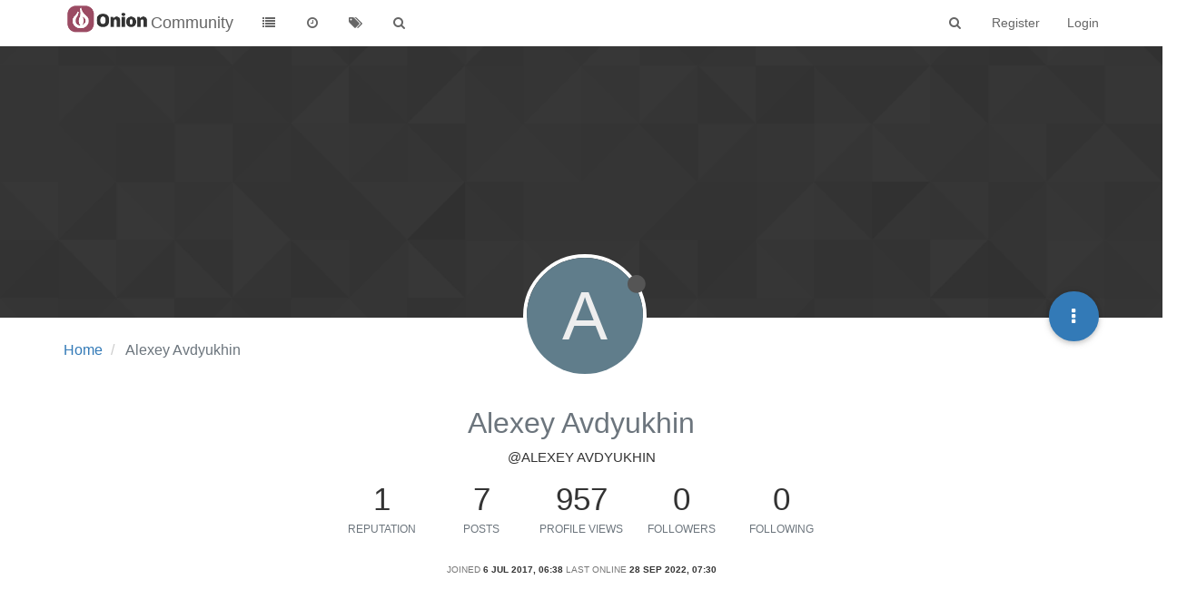

--- FILE ---
content_type: text/html; charset=utf-8
request_url: https://community.onion.io/user/alexey-avdyukhin
body_size: 9913
content:
<!DOCTYPE html>
<html lang="en-GB" data-dir="ltr" style="direction: ltr;"  >
<head>
	<title>Alexey Avdyukhin | Community</title>
	<meta name="viewport" content="width&#x3D;device-width, initial-scale&#x3D;1.0" />
	<meta name="content-type" content="text/html; charset=UTF-8" />
	<meta name="apple-mobile-web-app-capable" content="yes" />
	<meta name="mobile-web-app-capable" content="yes" />
	<meta property="og:site_name" content="Community" />
	<meta name="msapplication-badge" content="frequency=30; polling-uri=http://community.onion.io/sitemap.xml" />
	<meta name="msapplication-square150x150logo" content="/assets/uploads/system/site-logo.png" />
	<meta name="title" content="Alexey Avdyukhin" />
	<meta name="description" />
	<meta property="og:title" content="Alexey Avdyukhin" />
	<meta property="og:description" />
	<meta property="og:image" content="http://community.onion.io/assets/uploads/system/site-logo.png" />
	<meta property="og:image:url" content="http://community.onion.io/assets/uploads/system/site-logo.png" />
	<meta property="og:url" content="http://community.onion.io/user/alexey-avdyukhin" />
	
	<link rel="stylesheet" type="text/css" href="/assets/client.css?v=ic093v0mjao" />
	<link rel="icon" type="image/x-icon" href="/assets/uploads/system/favicon.ico?v=ic093v0mjao" />
	<link rel="manifest" href="/manifest.json" />
	<link rel="search" type="application/opensearchdescription+xml" title="Community" href="/osd.xml" />
	<link rel="prefetch" href="/assets/src/modules/composer.js?v=ic093v0mjao" />
	<link rel="prefetch" href="/assets/src/modules/composer/uploads.js?v=ic093v0mjao" />
	<link rel="prefetch" href="/assets/src/modules/composer/drafts.js?v=ic093v0mjao" />
	<link rel="prefetch" href="/assets/src/modules/composer/tags.js?v=ic093v0mjao" />
	<link rel="prefetch" href="/assets/src/modules/composer/categoryList.js?v=ic093v0mjao" />
	<link rel="prefetch" href="/assets/src/modules/composer/resize.js?v=ic093v0mjao" />
	<link rel="prefetch" href="/assets/src/modules/composer/autocomplete.js?v=ic093v0mjao" />
	<link rel="prefetch" href="/assets/templates/composer.tpl?v=ic093v0mjao" />
	<link rel="prefetch" href="/assets/language/en-GB/topic.json?v=ic093v0mjao" />
	<link rel="prefetch" href="/assets/language/en-GB/modules.json?v=ic093v0mjao" />
	<link rel="prefetch" href="/assets/language/en-GB/tags.json?v=ic093v0mjao" />
	<link rel="prefetch stylesheet" href="/plugins/nodebb-plugin-markdown/styles/railscasts.css" />
	<link rel="prefetch" href="/assets/src/modules/highlight.js?v=ic093v0mjao" />
	<link rel="prefetch" href="/assets/language/en-GB/markdown.json?v=ic093v0mjao" />
	<link rel="stylesheet" href="/plugins/nodebb-plugin-emoji/emoji/styles.css?v=ic093v0mjao" />
	

	<script>
		var RELATIVE_PATH = "";
		var config = JSON.parse('{"relative_path":"","upload_url":"/assets/uploads","siteTitle":"Community","browserTitle":"Community","titleLayout":"&#123;pageTitle&#125; | &#123;browserTitle&#125;","showSiteTitle":true,"minimumTitleLength":3,"maximumTitleLength":255,"minimumPostLength":8,"maximumPostLength":32767,"minimumTagsPerTopic":1,"maximumTagsPerTopic":5,"minimumTagLength":2,"maximumTagLength":15,"useOutgoingLinksPage":false,"allowGuestHandles":false,"allowFileUploads":true,"allowTopicsThumbnail":true,"usePagination":false,"disableChat":true,"disableChatMessageEditing":true,"maximumChatMessageLength":1000,"socketioTransports":["polling","websocket"],"socketioOrigins":"*:*","websocketAddress":"","maxReconnectionAttempts":5,"reconnectionDelay":1500,"topicsPerPage":20,"postsPerPage":20,"maximumFileSize":20480,"theme:id":"nodebb-theme-persona","theme:src":"","defaultLang":"en-GB","userLang":"en-GB","loggedIn":false,"uid":0,"cache-buster":"v=ic093v0mjao","requireEmailConfirmation":false,"topicPostSort":"oldest_to_newest","categoryTopicSort":"newest_to_oldest","csrf_token":"1jvBOSwf-mrPUv-tk8xwCkP2KEJ_ei-QP-q8","searchEnabled":true,"bootswatchSkin":"","enablePostHistory":true,"notificationAlertTimeout":5000,"timeagoCutoff":30,"timeagoCodes":["af","ar","az-short","az","bg","bs","ca","cs","cy","da","de-short","de","dv","el","en-short","en","es-short","es","et","eu","fa-short","fa","fi","fr-short","fr","gl","he","hr","hu","hy","id","is","it-short","it","ja","jv","ko","ky","lt","lv","mk","nl","no","pl","pt-br-short","pt-br","pt-short","pt","ro","rs","ru","rw","si","sk","sl","sr","sv","th","tr-short","tr","uk","uz","vi","zh-CN","zh-TW"],"cookies":{"enabled":false,"message":"[[global:cookies.message]]","dismiss":"[[global:cookies.accept]]","link":"[[global:cookies.learn_more]]","link_url":"https:&#x2F;&#x2F;www.cookiesandyou.com"},"acpLang":"en-GB","topicSearchEnabled":false,"composer-default":{},"hideSubCategories":false,"hideCategoryLastPost":false,"enableQuickReply":false,"markdown":{"highlight":1,"highlightLinesLanguageList":[],"theme":"railscasts.css"},"google-analytics":{"id":"UA-48382427-14","displayFeatures":"off","ga4id":"G-MF9B60KJ07","useUA":"off"},"emojiCustomFirst":false}');
		var app = {
			template: "account/profile",
			user: JSON.parse('{"uid":0,"username":"Guest","userslug":"","fullname":"Guest","email":"","icon:text":"?","icon:bgColor":"#aaa","groupTitle":"","status":"offline","reputation":0,"email:confirmed":false,"postcount":0,"topiccount":0,"profileviews":0,"banned":0,"banned:expire":0,"joindate":0,"lastonline":0,"lastposttime":0,"followingCount":0,"followerCount":0,"picture":"","groupTitleArray":[],"joindateISO":"","lastonlineISO":"","banned_until":0,"banned_until_readable":"Not Banned","unreadData":{"":{},"new":{},"watched":{},"unreplied":{}},"isAdmin":false,"isGlobalMod":false,"isMod":false,"privileges":{"chat":false,"upload:post:image":false,"upload:post:file":false,"search:content":false,"search:users":false,"search:tags":true,"view:users":true,"view:tags":true,"view:groups":true,"view:users:info":false},"offline":true,"isEmailConfirmSent":false}')
		};
	</script>

	
	
</head>

<body class="page-user page-user-alexey-avdyukhin page-status-200 skin-noskin">
	<nav id="menu" class="slideout-menu hidden">
		<div class="menu-profile">
	
</div>

<section class="menu-section" data-section="navigation">
	<h3 class="menu-section-title">Navigation</h3>
	<ul class="menu-section-list"></ul>
</section>


	</nav>
	<nav id="chats-menu" class="slideout-menu hidden">
		
	</nav>

	<main id="panel" class="slideout-panel">
		<nav class="navbar navbar-default navbar-fixed-top header" id="header-menu" component="navbar">
			<div class="container">
							<div class="navbar-header">
				<button type="button" class="navbar-toggle pull-left" id="mobile-menu">
					<span component="notifications/icon" class="notification-icon fa fa-fw fa-bell-o unread-count" data-content="0"></span>
					<i class="fa fa-lg fa-fw fa-bars"></i>
				</button>
				<button type="button" class="navbar-toggle hidden" id="mobile-chats">
					<span component="chat/icon" class="notification-icon fa fa-fw fa-comments unread-count" data-content="0"></span>
					<i class="fa fa-lg fa-comment-o"></i>
				</button>

				
				<a href="/">
					<img alt="" class=" forum-logo" src="/assets/uploads/system/site-logo.png?v=ic093v0mjao" />
				</a>
				
				
				<a href="/">
					<h1 class="navbar-brand forum-title">Community</h1>
				</a>
				

				<div component="navbar/title" class="visible-xs hidden">
					<span></span>
				</div>
			</div>

			<div id="nav-dropdown" class="hidden-xs">
				
				
				<ul id="logged-out-menu" class="nav navbar-nav navbar-right">
					
					<li>
						<a href="/register">
							<i class="fa fa-pencil fa-fw hidden-sm hidden-md hidden-lg"></i>
							<span>Register</span>
						</a>
					</li>
					
					<li>
						<a href="/login">
							<i class="fa fa-sign-in fa-fw hidden-sm hidden-md hidden-lg"></i>
							<span>Login</span>
						</a>
					</li>
				</ul>
				
				
				<ul class="nav navbar-nav navbar-right">
					<li>
						<form id="search-form" class="navbar-form navbar-right hidden-xs" role="search" method="GET">
							<button id="search-button" type="button" class="btn btn-link"><i class="fa fa-search fa-fw" title="Search"></i></button>
							<div class="hidden" id="search-fields">
								<div class="form-group">
									<input autocomplete="off" type="text" class="form-control" placeholder="Search" name="query" value="">
									<a href="#"><i class="fa fa-gears fa-fw advanced-search-link"></i></a>
								</div>
								<button type="submit" class="btn btn-default hide">Search</button>
							</div>
						</form>
						<ul id="quick-search-results" class="dropdown-menu quick-search-results hidden">
							

						</ul>
					</li>
					<li class="visible-xs" id="search-menu">
						<a href="/search">
							<i class="fa fa-search fa-fw"></i> Search
						</a>
					</li>
				</ul>
				

				<ul class="nav navbar-nav navbar-right hidden-xs">
					<li>
						<a href="#" id="reconnect" class="hide" title="Looks like your connection to Community was lost, please wait while we try to reconnect.">
							<i class="fa fa-check"></i>
						</a>
					</li>
				</ul>

				<ul class="nav navbar-nav navbar-right pagination-block visible-lg visible-md">
					<li class="dropdown">
						<a><i class="fa fa-angle-double-up pointer fa-fw pagetop"></i></a>
						<a><i class="fa fa-angle-up pointer fa-fw pageup"></i></a>

						<a href="#" class="dropdown-toggle" data-toggle="dropdown">
							<span class="pagination-text"></span>
						</a>

						<a><i class="fa fa-angle-down pointer fa-fw pagedown"></i></a>
						<a><i class="fa fa-angle-double-down pointer fa-fw pagebottom"></i></a>

						<div class="progress-container">
							<div class="progress-bar"></div>
						</div>

						<ul class="dropdown-menu" role="menu">
							<li>
  								<input type="text" class="form-control" id="indexInput" placeholder="Enter index">
  							</li>
						</ul>
					</li>
				</ul>

				<ul id="main-nav" class="nav navbar-nav">
					
					
					<li class="">
						<a class="navigation-link" href="/categories" title="Categories" >
							
							<i class="fa fa-fw fa-list" data-content=""></i>
							

							
							<span class="visible-xs-inline">Categories</span>
							
						</a>
					</li>
					
					
					
					<li class="">
						<a class="navigation-link" href="/recent" title="Recent" >
							
							<i class="fa fa-fw fa-clock-o" data-content=""></i>
							

							
							<span class="visible-xs-inline">Recent</span>
							
						</a>
					</li>
					
					
					
					<li class="">
						<a class="navigation-link" href="/tags" title="Tags" >
							
							<i class="fa fa-fw fa-tags" data-content=""></i>
							

							
							<span class="visible-xs-inline">Tags</span>
							
						</a>
					</li>
					
					
					
					<li class="">
						<a class="navigation-link" href="/search" title="Search" >
							
							<i class="fa fa-fw fa-search" data-content=""></i>
							

							
							<span class="visible-xs-inline">Search</span>
							
						</a>
					</li>
					
					
				</ul>

				
			</div>

			</div>
		</nav>
		<div class="container" id="content">
			<noscript>
		<div class="alert alert-danger">
			<p>
				Your browser does not seem to support JavaScript. As a result, your viewing experience will be diminished, and you may not be able to execute some actions.
			</p>
			<p>
				Please download a browser that supports JavaScript, or enable it if it's disabled (i.e. NoScript).
			</p>
		</div>
	</noscript>
<div class="account">
	
<ol class="breadcrumb" itemscope="itemscope" itemprop="breadcrumb" itemtype="http://schema.org/BreadcrumbList">
	
	<li itemscope="itemscope" itemprop="itemListElement" itemtype="http://schema.org/ListItem" >
		<meta itemprop="position" content="0" />
		<a href="/" itemprop="item">
			<span itemprop="name">
				Home
				
			</span>
		</a>
	</li>
	
	<li component="breadcrumb/current" itemscope="itemscope" itemprop="itemListElement" itemtype="http://schema.org/ListItem" class="active">
		<meta itemprop="position" content="1" />
		
			<span itemprop="name">
				Alexey Avdyukhin
				
				
				
				
			</span>
		
	</li>
	
</ol>



<div class="cover" component="account/cover" style="background-image: url(/assets/images/cover-default.png); background-position: 50% 50%;">
	<div class="avatar-wrapper" data-uid="4206">
		
		<div class="avatar avatar-xl avatar-rounded" style="background-color: #607d8b;" title="Alexey Avdyukhin">A</div>
		
		<i component="user/status" class="fa fa-circle status offline" title="Offline"></i>

		
	</div>

	<div class="container">
		<div class="btn-group account-fab bottom-sheet">
	<button type="button" class="fab dropdown-toggle" data-toggle="dropdown" aria-haspopup="true" aria-expanded="false">
		<i class="fa fa-ellipsis-v"></i>
	</button>
	<ul class="dropdown-menu dropdown-menu-right">
		
		<li>
			<a href="/user/alexey-avdyukhin" class="inline-block" id="profile">Profile</a>
		</li>
		

		
		
		
		

		<li class="divider"></li>
		<li><a href="/user/alexey-avdyukhin/following">Following</a></li>
		<li><a href="/user/alexey-avdyukhin/followers">Followers</a></li>
		
		<li class="divider"></li>
		<li><a href="/user/alexey-avdyukhin/topics">Topics</a></li>
		<li><a href="/user/alexey-avdyukhin/posts">Posts</a></li>
		
		<li><a href="/user/alexey-avdyukhin/best">Best</a></li>
		
		<li><a href="/user/alexey-avdyukhin/groups">Groups</a></li>

		

		
	</ul>
</div>


		
		
		
	</div>
</div>


	<div class="profile row">
		<h1 class="fullname">Alexey Avdyukhin</h1>
		<h2 class="username">@Alexey Avdyukhin</h2>
		

		

		

		<div class="account-stats">
			
			<div class="stat">
				<div class="human-readable-number" title="1">1</div>
				<span class="stat-label">Reputation</span>
			</div>
			

			<div class="stat">
				<div class="human-readable-number" title="7">7</div>
				<span class="stat-label">Posts</span>
			</div>

			<div class="stat">
				<div class="human-readable-number" title="957">957</div>
				<span class="stat-label">Profile views</span>
			</div>

			<div class="stat">
				<div class="human-readable-number" title="0">0</div>
				<span class="stat-label">Followers</span>
			</div>

			<div class="stat">
				<div class="human-readable-number"  title="0">0</div>
				<span class="stat-label">Following</span>
			</div>
		</div>

		<div class="text-center profile-meta">
			<span>Joined</span>
			<strong class="timeago" title="2017-07-06T06:38:32.007Z"></strong>

			<span>Last Online</span>
			<strong class="timeago" title="2022-09-28T07:30:44.868Z"></strong><br />

			

			

			

			
		</div>
	</div>


	<hr />

	<div class="row">
		<div class="col-xs-12 account-block hidden">
			<div class="account-picture-block text-center">
				<span>
					<span class="account-username"> Alexey Avdyukhin</span>
				</span>

				
				
				<a component="account/follow" href="#" class="btn btn-success btn-sm">Follow</a>
				
				
			</div>
		</div>
	</div>

	

	

	<div class="row">
		<div class="col-lg-6 col-xs-12">
			<h1>Best posts made by Alexey Avdyukhin</h1>

			<div class="col-xs-12">
				

				<ul component="posts" class="posts-list">
				
				<li component="post" class="posts-list-item row" data-pid="13842" data-uid="4206">
    <div class="col-lg-11 col-sm-10 col-xs-9 post-body">
        <a class="topic-title" href="/post/13842">
            Tool to access hardware PWM
        </a>

        <div component="post/content" class="content">
            <p dir="auto">Just created tool to access hawdware PWM on Omega2: <a href="https://github.com/ClusterM/omega2-pwm" rel="nofollow">https://github.com/ClusterM/omega2-pwm</a></p>
<p dir="auto">For some reason Omega2 has not any util to control hardware PWM. There is only fast-gpio tool, it uses software PWM which is awful for sound generation.</p>
<p dir="auto"><strong>Usage</strong></p>
<p dir="auto">Channel #0 is pin #18, channel #1 is pin #19. Channels #2 and #3 are available on Omega2S only (UART2 pins).</p>
<p dir="auto">Before usage you must set GPIO muxing using omega2-ctrl tool:</p>
<pre><code>omega2-ctrl gpiomux set pwm0 pwm
</code></pre>
<p dir="auto">or</p>
<pre><code>omega2-ctrl gpiomux set pwm1 pwm
</code></pre>
<p dir="auto">Then use this tool:</p>
<pre><code>pwm &lt;channel&gt; &lt;frequency&gt; [duty]
</code></pre>
<p dir="auto">Example to generate 3000Hz on channel #1 with 50% duty:</p>
<pre><code>pwm 1 3000 50</code></pre>

        </div>

        <small class="topic-category"><a href="/category/2/omega-talk">posted in Omega Talk</a></small>

        <div class="post-info">
            <a href="/user/alexey-avdyukhin"><span class="avatar user-img avatar-md avatar-rounded" alt="Alexey Avdyukhin" title="Alexey Avdyukhin" data-uid="4206" component="avatar/icon" style="background-color: #607d8b;">A</span></a>

            <div class="post-author">
                <a href="/user/alexey-avdyukhin">Alexey Avdyukhin</a><br />
                <span class="timeago" title="2017-07-21T23:08:55.655Z"></span>
            </div>
        </div>
    </div>
</li>
				
				</ul>
			</div>
		</div>
		<div class="col-lg-6 col-xs-12">
			<h1>Latest posts made by Alexey Avdyukhin</h1>

			<div class="col-xs-12">
				
				<ul component="posts" class="posts-list">
				
				<li component="post" class="posts-list-item row" data-pid="17130" data-uid="4206">
    <div class="col-lg-11 col-sm-10 col-xs-9 post-body">
        <a class="topic-title" href="/post/17130">
            RE: b188: WiFi works but very unstable&#x2F;slow
        </a>

        <div component="post/content" class="content">
            <p dir="auto">Any ideas?</p>

        </div>

        <small class="topic-category"><a href="/category/2/omega-talk">posted in Omega Talk</a></small>

        <div class="post-info">
            <a href="/user/alexey-avdyukhin"><span class="avatar user-img avatar-md avatar-rounded" alt="Alexey Avdyukhin" title="Alexey Avdyukhin" data-uid="4206" component="avatar/icon" style="background-color: #607d8b;">A</span></a>

            <div class="post-author">
                <a href="/user/alexey-avdyukhin">Alexey Avdyukhin</a><br />
                <span class="timeago" title="2018-06-30T09:22:48.287Z"></span>
            </div>
        </div>
    </div>
</li>
				
				<li component="post" class="posts-list-item row" data-pid="17123" data-uid="4206">
    <div class="col-lg-11 col-sm-10 col-xs-9 post-body">
        <a class="topic-title" href="/post/17123">
            RE: b188: WiFi works but very unstable&#x2F;slow
        </a>

        <div component="post/content" class="content">
            <p dir="auto"><a class="plugin-mentions-user plugin-mentions-a" href="http://community.onion.io/uid/95">@Lazar-Demin</a> said in <a href="/post/17120">b188: WiFi works but very unstable/slow</a>:</p>
<blockquote>
<p dir="auto"><a class="plugin-mentions-user plugin-mentions-a" href="http://community.onion.io/uid/4206">@Alexey-Avdyukhin</a> that's strange...<br />
What kind of router are you using?</p>
<p dir="auto">And can you run <code>wifisetup debug</code> and post the output?</p>
</blockquote>
<p dir="auto">Asus RT-N16 (on Broadcom BCM4718A1 chip)</p>
<p dir="auto">wifidebug.log: <a href="https://pastebin.com/xZTvgVZC" rel="nofollow">https://pastebin.com/xZTvgVZC</a></p>

        </div>

        <small class="topic-category"><a href="/category/2/omega-talk">posted in Omega Talk</a></small>

        <div class="post-info">
            <a href="/user/alexey-avdyukhin"><span class="avatar user-img avatar-md avatar-rounded" alt="Alexey Avdyukhin" title="Alexey Avdyukhin" data-uid="4206" component="avatar/icon" style="background-color: #607d8b;">A</span></a>

            <div class="post-author">
                <a href="/user/alexey-avdyukhin">Alexey Avdyukhin</a><br />
                <span class="timeago" title="2018-06-27T21:16:40.220Z"></span>
            </div>
        </div>
    </div>
</li>
				
				<li component="post" class="posts-list-item row" data-pid="17118" data-uid="4206">
    <div class="col-lg-11 col-sm-10 col-xs-9 post-body">
        <a class="topic-title" href="/post/17118">
            b188: WiFi works but very unstable&#x2F;slow
        </a>

        <div component="post/content" class="content">
            <p dir="auto">Hi!<br />
I just upgraded to b188 with Warp Core. WiFi works but pings are very high and with losses:</p>
<p dir="auto"><img src="/assets/uploads/files/1530083785624-63fbcbb2-a703-4092-b4d1-80aeb98fc0f7-image-resized.png" alt="0_1530083619478_63fbcbb2-a703-4092-b4d1-80aeb98fc0f7-image.png" class="img-responsive img-markdown" /></p>
<p dir="auto">I has stable 1ms ping on b160 firmware with the same hardware.</p>
<p dir="auto">So my Omega2's connection is VERY slow and near unusable. Can I disable Warp Core for now somehow?</p>

        </div>

        <small class="topic-category"><a href="/category/2/omega-talk">posted in Omega Talk</a></small>

        <div class="post-info">
            <a href="/user/alexey-avdyukhin"><span class="avatar user-img avatar-md avatar-rounded" alt="Alexey Avdyukhin" title="Alexey Avdyukhin" data-uid="4206" component="avatar/icon" style="background-color: #607d8b;">A</span></a>

            <div class="post-author">
                <a href="/user/alexey-avdyukhin">Alexey Avdyukhin</a><br />
                <span class="timeago" title="2018-06-27T07:22:08.575Z"></span>
            </div>
        </div>
    </div>
</li>
				
				<li component="post" class="posts-list-item row" data-pid="13924" data-uid="4206">
    <div class="col-lg-11 col-sm-10 col-xs-9 post-body">
        <a class="topic-title" href="/post/13924">
            RE: [almost resolved..] curl: (27) PRNG seeding failed
        </a>

        <div component="post/content" class="content">
            <p dir="auto">I'm using</p>
<pre><code>curl 7.52.1 (mipsel-openwrt-linux-gnu) libcurl/7.52.1 mbedTLS/2.5.1
Protocols: file ftp ftps http https
Features: IPv6 Largefile SSL
</code></pre>
<p dir="auto">from Onion's repo. Same problem <img src="http://community.onion.io/plugins/nodebb-plugin-emoji/emoji/android/1f61e.png?v=ic093v0mjao" class="not-responsive emoji emoji-android emoji--disappointed" title=":(" alt="😞" /></p>
<p dir="auto">upd:<br />
Fixed by</p>
<pre><code>opkg install http://downloads.lede-project.org/snapshots/packages/mipsel_24kc/base/curl_7.54.1-1_mipsel_24kc.ipk
opkg install http://downloads.lede-project.org/snapshots/packages/mipsel_24kc/base/libcurl_7.54.1-1_mipsel_24kc.ipk</code></pre>

        </div>

        <small class="topic-category"><a href="/category/2/omega-talk">posted in Omega Talk</a></small>

        <div class="post-info">
            <a href="/user/alexey-avdyukhin"><span class="avatar user-img avatar-md avatar-rounded" alt="Alexey Avdyukhin" title="Alexey Avdyukhin" data-uid="4206" component="avatar/icon" style="background-color: #607d8b;">A</span></a>

            <div class="post-author">
                <a href="/user/alexey-avdyukhin">Alexey Avdyukhin</a><br />
                <span class="timeago" title="2017-07-28T23:54:27.389Z"></span>
            </div>
        </div>
    </div>
</li>
				
				<li component="post" class="posts-list-item row" data-pid="13842" data-uid="4206">
    <div class="col-lg-11 col-sm-10 col-xs-9 post-body">
        <a class="topic-title" href="/post/13842">
            Tool to access hardware PWM
        </a>

        <div component="post/content" class="content">
            <p dir="auto">Just created tool to access hawdware PWM on Omega2: <a href="https://github.com/ClusterM/omega2-pwm" rel="nofollow">https://github.com/ClusterM/omega2-pwm</a></p>
<p dir="auto">For some reason Omega2 has not any util to control hardware PWM. There is only fast-gpio tool, it uses software PWM which is awful for sound generation.</p>
<p dir="auto"><strong>Usage</strong></p>
<p dir="auto">Channel #0 is pin #18, channel #1 is pin #19. Channels #2 and #3 are available on Omega2S only (UART2 pins).</p>
<p dir="auto">Before usage you must set GPIO muxing using omega2-ctrl tool:</p>
<pre><code>omega2-ctrl gpiomux set pwm0 pwm
</code></pre>
<p dir="auto">or</p>
<pre><code>omega2-ctrl gpiomux set pwm1 pwm
</code></pre>
<p dir="auto">Then use this tool:</p>
<pre><code>pwm &lt;channel&gt; &lt;frequency&gt; [duty]
</code></pre>
<p dir="auto">Example to generate 3000Hz on channel #1 with 50% duty:</p>
<pre><code>pwm 1 3000 50</code></pre>

        </div>

        <small class="topic-category"><a href="/category/2/omega-talk">posted in Omega Talk</a></small>

        <div class="post-info">
            <a href="/user/alexey-avdyukhin"><span class="avatar user-img avatar-md avatar-rounded" alt="Alexey Avdyukhin" title="Alexey Avdyukhin" data-uid="4206" component="avatar/icon" style="background-color: #607d8b;">A</span></a>

            <div class="post-author">
                <a href="/user/alexey-avdyukhin">Alexey Avdyukhin</a><br />
                <span class="timeago" title="2017-07-21T23:08:55.655Z"></span>
            </div>
        </div>
    </div>
</li>
				
				<li component="post" class="posts-list-item row" data-pid="13667" data-uid="4206">
    <div class="col-lg-11 col-sm-10 col-xs-9 post-body">
        <a class="topic-title" href="/post/13667">
            Onion&#x27;s blog is hacked?
        </a>

        <div component="post/content" class="content">
            <p dir="auto"><a href="https://onion.io/shipping-schedule-status/" rel="nofollow">https://onion.io/shipping-schedule-status/</a></p>
<p dir="auto"><img src="/assets/uploads/files/1499324233328-33125d86-3b81-4e9f-91d5-7adb13587352-image.png" alt="0_1499324218971_33125d86-3b81-4e9f-91d5-7adb13587352-image.png" class="img-responsive img-markdown" /></p>

        </div>

        <small class="topic-category"><a href="/category/2/omega-talk">posted in Omega Talk</a></small>

        <div class="post-info">
            <a href="/user/alexey-avdyukhin"><span class="avatar user-img avatar-md avatar-rounded" alt="Alexey Avdyukhin" title="Alexey Avdyukhin" data-uid="4206" component="avatar/icon" style="background-color: #607d8b;">A</span></a>

            <div class="post-author">
                <a href="/user/alexey-avdyukhin">Alexey Avdyukhin</a><br />
                <span class="timeago" title="2017-07-06T06:58:06.993Z"></span>
            </div>
        </div>
    </div>
</li>
				
				<li component="post" class="posts-list-item row" data-pid="13666" data-uid="4206">
    <div class="col-lg-11 col-sm-10 col-xs-9 post-body">
        <a class="topic-title" href="/post/13666">
            RE: Product not delivered and no response for my queries
        </a>

        <div component="post/content" class="content">
            <p dir="auto">Same problem. I placed my order on May #13, it's huge, costs $112.00. Still waiting for package.</p>
<p dir="auto">But I can't even check order status. My card was charged, I received e-mail with order number (#5546). But <a href="https://onion.io/my-account/orders/" rel="nofollow">https://onion.io/my-account/orders/</a> says "No order has been made yet".</p>
<p dir="auto">Tried to contact support but has not received any answer for a week.</p>

        </div>

        <small class="topic-category"><a href="/category/2/omega-talk">posted in Omega Talk</a></small>

        <div class="post-info">
            <a href="/user/alexey-avdyukhin"><span class="avatar user-img avatar-md avatar-rounded" alt="Alexey Avdyukhin" title="Alexey Avdyukhin" data-uid="4206" component="avatar/icon" style="background-color: #607d8b;">A</span></a>

            <div class="post-author">
                <a href="/user/alexey-avdyukhin">Alexey Avdyukhin</a><br />
                <span class="timeago" title="2017-07-06T06:44:27.578Z"></span>
            </div>
        </div>
    </div>
</li>
				
				</ul>
			</div>
		</div>
	</div>

	<div id="user-action-alert" class="alert alert-success hide"></div>
</div>
<script id="ajaxify-data" type="application/json">{"uid":4206,"username":"Alexey Avdyukhin","userslug":"alexey-avdyukhin","email":"","email:confirmed":true,"joindate":1499323112007,"lastonline":1664350244868,"picture":null,"fullname":"","location":"","birthday":"","website":"","aboutme":null,"signature":"","uploadedpicture":null,"profileviews":957,"reputation":1,"postcount":7,"topiccount":3,"lastposttime":1530350568287,"banned":false,"banned:expire":0,"status":"offline","flags":null,"followerCount":0,"followingCount":0,"cover:url":"/assets/images/cover-default.png","cover:position":"50% 50%","groupTitle":null,"groupTitleArray":[],"icon:text":"A","icon:bgColor":"#607d8b","joindateISO":"2017-07-06T06:38:32.007Z","lastonlineISO":"2022-09-28T07:30:44.868Z","banned_until":0,"banned_until_readable":"Not Banned","age":0,"emailClass":"hide","moderationNote":"","isBlocked":false,"yourid":0,"theirid":4206,"isTargetAdmin":false,"isAdmin":false,"isGlobalModerator":false,"isModerator":false,"isAdminOrGlobalModerator":false,"isAdminOrGlobalModeratorOrModerator":false,"isSelfOrAdminOrGlobalModerator":false,"canEdit":false,"canBan":false,"canChangePassword":false,"isSelf":false,"isFollowing":false,"hasPrivateChat":0,"showHidden":false,"groups":[],"disableSignatures":false,"reputation:disabled":false,"downvote:disabled":false,"profile_links":[],"sso":[],"websiteLink":"http://","websiteName":"","username:disableEdit":0,"email:disableEdit":0,"posts":[{"pid":17130,"tid":2997,"content":"<p dir=\"auto\">Any ideas?<\/p>\n","uid":4206,"timestamp":1530350568287,"deleted":false,"upvotes":0,"downvotes":0,"votes":0,"timestampISO":"2018-06-30T09:22:48.287Z","user":{"uid":4206,"username":"Alexey Avdyukhin","userslug":"alexey-avdyukhin","picture":null,"status":"offline","icon:text":"A","icon:bgColor":"#607d8b"},"topic":{"uid":4206,"tid":2997,"title":"b188: WiFi works but very unstable&#x2F;slow","cid":2,"slug":"2997/b188-wifi-works-but-very-unstable-slow","deleted":0,"postcount":6,"mainPid":17118,"titleRaw":"b188: WiFi works but very unstable/slow"},"category":{"cid":2,"name":"Omega Talk","icon":"fa-comments-o","slug":"2/omega-talk","parentCid":0,"bgColor":"#59b3d0","color":"#fff","image":null,"imageClass":"cover"},"isMainPost":false},{"pid":17123,"tid":2997,"content":"<p dir=\"auto\"><a class=\"plugin-mentions-user plugin-mentions-a\" href=\"http://community.onion.io/uid/95\">@Lazar-Demin<\/a> said in <a href=\"/post/17120\">b188: WiFi works but very unstable/slow<\/a>:<\/p>\n<blockquote>\n<p dir=\"auto\"><a class=\"plugin-mentions-user plugin-mentions-a\" href=\"http://community.onion.io/uid/4206\">@Alexey-Avdyukhin<\/a> that's strange...<br />\nWhat kind of router are you using?<\/p>\n<p dir=\"auto\">And can you run <code>wifisetup debug<\/code> and post the output?<\/p>\n<\/blockquote>\n<p dir=\"auto\">Asus RT-N16 (on Broadcom BCM4718A1 chip)<\/p>\n<p dir=\"auto\">wifidebug.log: <a href=\"https://pastebin.com/xZTvgVZC\" rel=\"nofollow\">https://pastebin.com/xZTvgVZC<\/a><\/p>\n","uid":4206,"timestamp":1530134200220,"deleted":false,"upvotes":0,"downvotes":0,"votes":0,"timestampISO":"2018-06-27T21:16:40.220Z","user":{"uid":4206,"username":"Alexey Avdyukhin","userslug":"alexey-avdyukhin","picture":null,"status":"offline","icon:text":"A","icon:bgColor":"#607d8b"},"topic":{"uid":4206,"tid":2997,"title":"b188: WiFi works but very unstable&#x2F;slow","cid":2,"slug":"2997/b188-wifi-works-but-very-unstable-slow","deleted":0,"postcount":6,"mainPid":17118,"titleRaw":"b188: WiFi works but very unstable/slow"},"category":{"cid":2,"name":"Omega Talk","icon":"fa-comments-o","slug":"2/omega-talk","parentCid":0,"bgColor":"#59b3d0","color":"#fff","image":null,"imageClass":"cover"},"isMainPost":false},{"pid":17118,"tid":2997,"content":"<p dir=\"auto\">Hi!<br />\nI just upgraded to b188 with Warp Core. WiFi works but pings are very high and with losses:<\/p>\n<p dir=\"auto\"><img src=\"/assets/uploads/files/1530083785624-63fbcbb2-a703-4092-b4d1-80aeb98fc0f7-image-resized.png\" alt=\"0_1530083619478_63fbcbb2-a703-4092-b4d1-80aeb98fc0f7-image.png\" class=\"img-responsive img-markdown\" /><\/p>\n<p dir=\"auto\">I has stable 1ms ping on b160 firmware with the same hardware.<\/p>\n<p dir=\"auto\">So my Omega2's connection is VERY slow and near unusable. Can I disable Warp Core for now somehow?<\/p>\n","uid":4206,"timestamp":1530084128575,"deleted":false,"upvotes":0,"downvotes":0,"votes":0,"timestampISO":"2018-06-27T07:22:08.575Z","user":{"uid":4206,"username":"Alexey Avdyukhin","userslug":"alexey-avdyukhin","picture":null,"status":"offline","icon:text":"A","icon:bgColor":"#607d8b"},"topic":{"uid":4206,"tid":2997,"title":"b188: WiFi works but very unstable&#x2F;slow","cid":2,"slug":"2997/b188-wifi-works-but-very-unstable-slow","deleted":0,"postcount":6,"mainPid":17118,"titleRaw":"b188: WiFi works but very unstable/slow"},"category":{"cid":2,"name":"Omega Talk","icon":"fa-comments-o","slug":"2/omega-talk","parentCid":0,"bgColor":"#59b3d0","color":"#fff","image":null,"imageClass":"cover"},"isMainPost":true},{"pid":13924,"tid":1979,"content":"<p dir=\"auto\">I'm using<\/p>\n<pre><code>curl 7.52.1 (mipsel-openwrt-linux-gnu) libcurl/7.52.1 mbedTLS/2.5.1\nProtocols: file ftp ftps http https\nFeatures: IPv6 Largefile SSL\n<\/code><\/pre>\n<p dir=\"auto\">from Onion's repo. Same problem <img src=\"http://community.onion.io/plugins/nodebb-plugin-emoji/emoji/android/1f61e.png?v=ic093v0mjao\" class=\"not-responsive emoji emoji-android emoji--disappointed\" title=\":(\" alt=\"😞\" /><\/p>\n<p dir=\"auto\">upd:<br />\nFixed by<\/p>\n<pre><code>opkg install http://downloads.lede-project.org/snapshots/packages/mipsel_24kc/base/curl_7.54.1-1_mipsel_24kc.ipk\nopkg install http://downloads.lede-project.org/snapshots/packages/mipsel_24kc/base/libcurl_7.54.1-1_mipsel_24kc.ipk<\/code><\/pre>\n","uid":4206,"timestamp":1501286067389,"deleted":false,"upvotes":0,"downvotes":0,"votes":0,"timestampISO":"2017-07-28T23:54:27.389Z","user":{"uid":4206,"username":"Alexey Avdyukhin","userslug":"alexey-avdyukhin","picture":null,"status":"offline","icon:text":"A","icon:bgColor":"#607d8b"},"topic":{"uid":3694,"tid":1979,"title":"[almost resolved..] curl: (27) PRNG seeding failed","cid":2,"slug":"1979/almost-resolved-curl-27-prng-seeding-failed","deleted":0,"postcount":7,"mainPid":12751,"titleRaw":"[almost resolved..] curl: (27) PRNG seeding failed"},"category":{"cid":2,"name":"Omega Talk","icon":"fa-comments-o","slug":"2/omega-talk","parentCid":0,"bgColor":"#59b3d0","color":"#fff","image":null,"imageClass":"cover"},"isMainPost":false},{"pid":13842,"tid":2229,"content":"<p dir=\"auto\">Just created tool to access hawdware PWM on Omega2: <a href=\"https://github.com/ClusterM/omega2-pwm\" rel=\"nofollow\">https://github.com/ClusterM/omega2-pwm<\/a><\/p>\n<p dir=\"auto\">For some reason Omega2 has not any util to control hardware PWM. There is only fast-gpio tool, it uses software PWM which is awful for sound generation.<\/p>\n<p dir=\"auto\"><strong>Usage<\/strong><\/p>\n<p dir=\"auto\">Channel #0 is pin #18, channel #1 is pin #19. Channels #2 and #3 are available on Omega2S only (UART2 pins).<\/p>\n<p dir=\"auto\">Before usage you must set GPIO muxing using omega2-ctrl tool:<\/p>\n<pre><code>omega2-ctrl gpiomux set pwm0 pwm\n<\/code><\/pre>\n<p dir=\"auto\">or<\/p>\n<pre><code>omega2-ctrl gpiomux set pwm1 pwm\n<\/code><\/pre>\n<p dir=\"auto\">Then use this tool:<\/p>\n<pre><code>pwm &lt;channel&gt; &lt;frequency&gt; [duty]\n<\/code><\/pre>\n<p dir=\"auto\">Example to generate 3000Hz on channel #1 with 50% duty:<\/p>\n<pre><code>pwm 1 3000 50<\/code><\/pre>\n","uid":4206,"timestamp":1500678535655,"deleted":false,"upvotes":1,"downvotes":0,"votes":1,"timestampISO":"2017-07-21T23:08:55.655Z","user":{"uid":4206,"username":"Alexey Avdyukhin","userslug":"alexey-avdyukhin","picture":null,"status":"offline","icon:text":"A","icon:bgColor":"#607d8b"},"topic":{"uid":4206,"tid":2229,"title":"Tool to access hardware PWM","cid":2,"slug":"2229/tool-to-access-hardware-pwm","deleted":0,"postcount":1,"mainPid":13842,"titleRaw":"Tool to access hardware PWM"},"category":{"cid":2,"name":"Omega Talk","icon":"fa-comments-o","slug":"2/omega-talk","parentCid":0,"bgColor":"#59b3d0","color":"#fff","image":null,"imageClass":"cover"},"isMainPost":true},{"pid":13667,"tid":2189,"content":"<p dir=\"auto\"><a href=\"https://onion.io/shipping-schedule-status/\" rel=\"nofollow\">https://onion.io/shipping-schedule-status/<\/a><\/p>\n<p dir=\"auto\"><img src=\"/assets/uploads/files/1499324233328-33125d86-3b81-4e9f-91d5-7adb13587352-image.png\" alt=\"0_1499324218971_33125d86-3b81-4e9f-91d5-7adb13587352-image.png\" class=\"img-responsive img-markdown\" /><\/p>\n","uid":4206,"timestamp":1499324286993,"deleted":false,"upvotes":0,"downvotes":0,"votes":0,"timestampISO":"2017-07-06T06:58:06.993Z","user":{"uid":4206,"username":"Alexey Avdyukhin","userslug":"alexey-avdyukhin","picture":null,"status":"offline","icon:text":"A","icon:bgColor":"#607d8b"},"topic":{"uid":4206,"tid":2189,"title":"Onion&#x27;s blog is hacked?","cid":2,"slug":"2189/onion-s-blog-is-hacked","deleted":0,"postcount":1,"mainPid":13667,"titleRaw":"Onion's blog is hacked?"},"category":{"cid":2,"name":"Omega Talk","icon":"fa-comments-o","slug":"2/omega-talk","parentCid":0,"bgColor":"#59b3d0","color":"#fff","image":null,"imageClass":"cover"},"isMainPost":true},{"pid":13666,"tid":2172,"content":"<p dir=\"auto\">Same problem. I placed my order on May #13, it's huge, costs $112.00. Still waiting for package.<\/p>\n<p dir=\"auto\">But I can't even check order status. My card was charged, I received e-mail with order number (#5546). But <a href=\"https://onion.io/my-account/orders/\" rel=\"nofollow\">https://onion.io/my-account/orders/<\/a> says \"No order has been made yet\".<\/p>\n<p dir=\"auto\">Tried to contact support but has not received any answer for a week.<\/p>\n","uid":4206,"timestamp":1499323467578,"deleted":false,"upvotes":0,"downvotes":0,"votes":0,"timestampISO":"2017-07-06T06:44:27.578Z","user":{"uid":4206,"username":"Alexey Avdyukhin","userslug":"alexey-avdyukhin","picture":null,"status":"offline","icon:text":"A","icon:bgColor":"#607d8b"},"topic":{"uid":4157,"tid":2172,"title":"Product not delivered and no response for my queries","cid":2,"slug":"2172/product-not-delivered-and-no-response-for-my-queries","deleted":0,"postcount":5,"mainPid":13615,"titleRaw":"Product not delivered and no response for my queries"},"category":{"cid":2,"name":"Omega Talk","icon":"fa-comments-o","slug":"2/omega-talk","parentCid":0,"bgColor":"#59b3d0","color":"#fff","image":null,"imageClass":"cover"},"isMainPost":false}],"latestPosts":[{"pid":17130,"tid":2997,"content":"<p dir=\"auto\">Any ideas?<\/p>\n","uid":4206,"timestamp":1530350568287,"deleted":false,"upvotes":0,"downvotes":0,"votes":0,"timestampISO":"2018-06-30T09:22:48.287Z","user":{"uid":4206,"username":"Alexey Avdyukhin","userslug":"alexey-avdyukhin","picture":null,"status":"offline","icon:text":"A","icon:bgColor":"#607d8b"},"topic":{"uid":4206,"tid":2997,"title":"b188: WiFi works but very unstable&#x2F;slow","cid":2,"slug":"2997/b188-wifi-works-but-very-unstable-slow","deleted":0,"postcount":6,"mainPid":17118,"titleRaw":"b188: WiFi works but very unstable/slow"},"category":{"cid":2,"name":"Omega Talk","icon":"fa-comments-o","slug":"2/omega-talk","parentCid":0,"bgColor":"#59b3d0","color":"#fff","image":null,"imageClass":"cover"},"isMainPost":false},{"pid":17123,"tid":2997,"content":"<p dir=\"auto\"><a class=\"plugin-mentions-user plugin-mentions-a\" href=\"http://community.onion.io/uid/95\">@Lazar-Demin<\/a> said in <a href=\"/post/17120\">b188: WiFi works but very unstable/slow<\/a>:<\/p>\n<blockquote>\n<p dir=\"auto\"><a class=\"plugin-mentions-user plugin-mentions-a\" href=\"http://community.onion.io/uid/4206\">@Alexey-Avdyukhin<\/a> that's strange...<br />\nWhat kind of router are you using?<\/p>\n<p dir=\"auto\">And can you run <code>wifisetup debug<\/code> and post the output?<\/p>\n<\/blockquote>\n<p dir=\"auto\">Asus RT-N16 (on Broadcom BCM4718A1 chip)<\/p>\n<p dir=\"auto\">wifidebug.log: <a href=\"https://pastebin.com/xZTvgVZC\" rel=\"nofollow\">https://pastebin.com/xZTvgVZC<\/a><\/p>\n","uid":4206,"timestamp":1530134200220,"deleted":false,"upvotes":0,"downvotes":0,"votes":0,"timestampISO":"2018-06-27T21:16:40.220Z","user":{"uid":4206,"username":"Alexey Avdyukhin","userslug":"alexey-avdyukhin","picture":null,"status":"offline","icon:text":"A","icon:bgColor":"#607d8b"},"topic":{"uid":4206,"tid":2997,"title":"b188: WiFi works but very unstable&#x2F;slow","cid":2,"slug":"2997/b188-wifi-works-but-very-unstable-slow","deleted":0,"postcount":6,"mainPid":17118,"titleRaw":"b188: WiFi works but very unstable/slow"},"category":{"cid":2,"name":"Omega Talk","icon":"fa-comments-o","slug":"2/omega-talk","parentCid":0,"bgColor":"#59b3d0","color":"#fff","image":null,"imageClass":"cover"},"isMainPost":false},{"pid":17118,"tid":2997,"content":"<p dir=\"auto\">Hi!<br />\nI just upgraded to b188 with Warp Core. WiFi works but pings are very high and with losses:<\/p>\n<p dir=\"auto\"><img src=\"/assets/uploads/files/1530083785624-63fbcbb2-a703-4092-b4d1-80aeb98fc0f7-image-resized.png\" alt=\"0_1530083619478_63fbcbb2-a703-4092-b4d1-80aeb98fc0f7-image.png\" class=\"img-responsive img-markdown\" /><\/p>\n<p dir=\"auto\">I has stable 1ms ping on b160 firmware with the same hardware.<\/p>\n<p dir=\"auto\">So my Omega2's connection is VERY slow and near unusable. Can I disable Warp Core for now somehow?<\/p>\n","uid":4206,"timestamp":1530084128575,"deleted":false,"upvotes":0,"downvotes":0,"votes":0,"timestampISO":"2018-06-27T07:22:08.575Z","user":{"uid":4206,"username":"Alexey Avdyukhin","userslug":"alexey-avdyukhin","picture":null,"status":"offline","icon:text":"A","icon:bgColor":"#607d8b"},"topic":{"uid":4206,"tid":2997,"title":"b188: WiFi works but very unstable&#x2F;slow","cid":2,"slug":"2997/b188-wifi-works-but-very-unstable-slow","deleted":0,"postcount":6,"mainPid":17118,"titleRaw":"b188: WiFi works but very unstable/slow"},"category":{"cid":2,"name":"Omega Talk","icon":"fa-comments-o","slug":"2/omega-talk","parentCid":0,"bgColor":"#59b3d0","color":"#fff","image":null,"imageClass":"cover"},"isMainPost":true},{"pid":13924,"tid":1979,"content":"<p dir=\"auto\">I'm using<\/p>\n<pre><code>curl 7.52.1 (mipsel-openwrt-linux-gnu) libcurl/7.52.1 mbedTLS/2.5.1\nProtocols: file ftp ftps http https\nFeatures: IPv6 Largefile SSL\n<\/code><\/pre>\n<p dir=\"auto\">from Onion's repo. Same problem <img src=\"http://community.onion.io/plugins/nodebb-plugin-emoji/emoji/android/1f61e.png?v=ic093v0mjao\" class=\"not-responsive emoji emoji-android emoji--disappointed\" title=\":(\" alt=\"😞\" /><\/p>\n<p dir=\"auto\">upd:<br />\nFixed by<\/p>\n<pre><code>opkg install http://downloads.lede-project.org/snapshots/packages/mipsel_24kc/base/curl_7.54.1-1_mipsel_24kc.ipk\nopkg install http://downloads.lede-project.org/snapshots/packages/mipsel_24kc/base/libcurl_7.54.1-1_mipsel_24kc.ipk<\/code><\/pre>\n","uid":4206,"timestamp":1501286067389,"deleted":false,"upvotes":0,"downvotes":0,"votes":0,"timestampISO":"2017-07-28T23:54:27.389Z","user":{"uid":4206,"username":"Alexey Avdyukhin","userslug":"alexey-avdyukhin","picture":null,"status":"offline","icon:text":"A","icon:bgColor":"#607d8b"},"topic":{"uid":3694,"tid":1979,"title":"[almost resolved..] curl: (27) PRNG seeding failed","cid":2,"slug":"1979/almost-resolved-curl-27-prng-seeding-failed","deleted":0,"postcount":7,"mainPid":12751,"titleRaw":"[almost resolved..] curl: (27) PRNG seeding failed"},"category":{"cid":2,"name":"Omega Talk","icon":"fa-comments-o","slug":"2/omega-talk","parentCid":0,"bgColor":"#59b3d0","color":"#fff","image":null,"imageClass":"cover"},"isMainPost":false},{"pid":13842,"tid":2229,"content":"<p dir=\"auto\">Just created tool to access hawdware PWM on Omega2: <a href=\"https://github.com/ClusterM/omega2-pwm\" rel=\"nofollow\">https://github.com/ClusterM/omega2-pwm<\/a><\/p>\n<p dir=\"auto\">For some reason Omega2 has not any util to control hardware PWM. There is only fast-gpio tool, it uses software PWM which is awful for sound generation.<\/p>\n<p dir=\"auto\"><strong>Usage<\/strong><\/p>\n<p dir=\"auto\">Channel #0 is pin #18, channel #1 is pin #19. Channels #2 and #3 are available on Omega2S only (UART2 pins).<\/p>\n<p dir=\"auto\">Before usage you must set GPIO muxing using omega2-ctrl tool:<\/p>\n<pre><code>omega2-ctrl gpiomux set pwm0 pwm\n<\/code><\/pre>\n<p dir=\"auto\">or<\/p>\n<pre><code>omega2-ctrl gpiomux set pwm1 pwm\n<\/code><\/pre>\n<p dir=\"auto\">Then use this tool:<\/p>\n<pre><code>pwm &lt;channel&gt; &lt;frequency&gt; [duty]\n<\/code><\/pre>\n<p dir=\"auto\">Example to generate 3000Hz on channel #1 with 50% duty:<\/p>\n<pre><code>pwm 1 3000 50<\/code><\/pre>\n","uid":4206,"timestamp":1500678535655,"deleted":false,"upvotes":1,"downvotes":0,"votes":1,"timestampISO":"2017-07-21T23:08:55.655Z","user":{"uid":4206,"username":"Alexey Avdyukhin","userslug":"alexey-avdyukhin","picture":null,"status":"offline","icon:text":"A","icon:bgColor":"#607d8b"},"topic":{"uid":4206,"tid":2229,"title":"Tool to access hardware PWM","cid":2,"slug":"2229/tool-to-access-hardware-pwm","deleted":0,"postcount":1,"mainPid":13842,"titleRaw":"Tool to access hardware PWM"},"category":{"cid":2,"name":"Omega Talk","icon":"fa-comments-o","slug":"2/omega-talk","parentCid":0,"bgColor":"#59b3d0","color":"#fff","image":null,"imageClass":"cover"},"isMainPost":true},{"pid":13667,"tid":2189,"content":"<p dir=\"auto\"><a href=\"https://onion.io/shipping-schedule-status/\" rel=\"nofollow\">https://onion.io/shipping-schedule-status/<\/a><\/p>\n<p dir=\"auto\"><img src=\"/assets/uploads/files/1499324233328-33125d86-3b81-4e9f-91d5-7adb13587352-image.png\" alt=\"0_1499324218971_33125d86-3b81-4e9f-91d5-7adb13587352-image.png\" class=\"img-responsive img-markdown\" /><\/p>\n","uid":4206,"timestamp":1499324286993,"deleted":false,"upvotes":0,"downvotes":0,"votes":0,"timestampISO":"2017-07-06T06:58:06.993Z","user":{"uid":4206,"username":"Alexey Avdyukhin","userslug":"alexey-avdyukhin","picture":null,"status":"offline","icon:text":"A","icon:bgColor":"#607d8b"},"topic":{"uid":4206,"tid":2189,"title":"Onion&#x27;s blog is hacked?","cid":2,"slug":"2189/onion-s-blog-is-hacked","deleted":0,"postcount":1,"mainPid":13667,"titleRaw":"Onion's blog is hacked?"},"category":{"cid":2,"name":"Omega Talk","icon":"fa-comments-o","slug":"2/omega-talk","parentCid":0,"bgColor":"#59b3d0","color":"#fff","image":null,"imageClass":"cover"},"isMainPost":true},{"pid":13666,"tid":2172,"content":"<p dir=\"auto\">Same problem. I placed my order on May #13, it's huge, costs $112.00. Still waiting for package.<\/p>\n<p dir=\"auto\">But I can't even check order status. My card was charged, I received e-mail with order number (#5546). But <a href=\"https://onion.io/my-account/orders/\" rel=\"nofollow\">https://onion.io/my-account/orders/<\/a> says \"No order has been made yet\".<\/p>\n<p dir=\"auto\">Tried to contact support but has not received any answer for a week.<\/p>\n","uid":4206,"timestamp":1499323467578,"deleted":false,"upvotes":0,"downvotes":0,"votes":0,"timestampISO":"2017-07-06T06:44:27.578Z","user":{"uid":4206,"username":"Alexey Avdyukhin","userslug":"alexey-avdyukhin","picture":null,"status":"offline","icon:text":"A","icon:bgColor":"#607d8b"},"topic":{"uid":4157,"tid":2172,"title":"Product not delivered and no response for my queries","cid":2,"slug":"2172/product-not-delivered-and-no-response-for-my-queries","deleted":0,"postcount":5,"mainPid":13615,"titleRaw":"Product not delivered and no response for my queries"},"category":{"cid":2,"name":"Omega Talk","icon":"fa-comments-o","slug":"2/omega-talk","parentCid":0,"bgColor":"#59b3d0","color":"#fff","image":null,"imageClass":"cover"},"isMainPost":false}],"bestPosts":[{"pid":13842,"tid":2229,"content":"<p dir=\"auto\">Just created tool to access hawdware PWM on Omega2: <a href=\"https://github.com/ClusterM/omega2-pwm\" rel=\"nofollow\">https://github.com/ClusterM/omega2-pwm<\/a><\/p>\n<p dir=\"auto\">For some reason Omega2 has not any util to control hardware PWM. There is only fast-gpio tool, it uses software PWM which is awful for sound generation.<\/p>\n<p dir=\"auto\"><strong>Usage<\/strong><\/p>\n<p dir=\"auto\">Channel #0 is pin #18, channel #1 is pin #19. Channels #2 and #3 are available on Omega2S only (UART2 pins).<\/p>\n<p dir=\"auto\">Before usage you must set GPIO muxing using omega2-ctrl tool:<\/p>\n<pre><code>omega2-ctrl gpiomux set pwm0 pwm\n<\/code><\/pre>\n<p dir=\"auto\">or<\/p>\n<pre><code>omega2-ctrl gpiomux set pwm1 pwm\n<\/code><\/pre>\n<p dir=\"auto\">Then use this tool:<\/p>\n<pre><code>pwm &lt;channel&gt; &lt;frequency&gt; [duty]\n<\/code><\/pre>\n<p dir=\"auto\">Example to generate 3000Hz on channel #1 with 50% duty:<\/p>\n<pre><code>pwm 1 3000 50<\/code><\/pre>\n","uid":4206,"timestamp":1500678535655,"deleted":false,"upvotes":1,"downvotes":0,"votes":1,"timestampISO":"2017-07-21T23:08:55.655Z","user":{"uid":4206,"username":"Alexey Avdyukhin","userslug":"alexey-avdyukhin","picture":null,"status":"offline","icon:text":"A","icon:bgColor":"#607d8b"},"topic":{"uid":4206,"tid":2229,"title":"Tool to access hardware PWM","cid":2,"slug":"2229/tool-to-access-hardware-pwm","deleted":0,"postcount":1,"mainPid":13842,"titleRaw":"Tool to access hardware PWM"},"category":{"cid":2,"name":"Omega Talk","icon":"fa-comments-o","slug":"2/omega-talk","parentCid":0,"bgColor":"#59b3d0","color":"#fff","image":null,"imageClass":"cover"},"isMainPost":true}],"breadcrumbs":[{"text":"[[global:home]]","url":"/"},{"text":"Alexey Avdyukhin"}],"title":"Alexey Avdyukhin","allowCoverPicture":true,"selectedGroup":[],"loggedIn":false,"relative_path":"","template":{"name":"account/profile","account/profile":true},"url":"/user/alexey-avdyukhin","bodyClass":"page-user page-user-alexey-avdyukhin page-status-200","_header":{"tags":{"meta":[{"name":"viewport","content":"width&#x3D;device-width, initial-scale&#x3D;1.0"},{"name":"content-type","content":"text/html; charset=UTF-8","noEscape":true},{"name":"apple-mobile-web-app-capable","content":"yes"},{"name":"mobile-web-app-capable","content":"yes"},{"property":"og:site_name","content":"Community"},{"name":"msapplication-badge","content":"frequency=30; polling-uri=http://community.onion.io/sitemap.xml","noEscape":true},{"name":"msapplication-square150x150logo","content":"/assets/uploads/system/site-logo.png","noEscape":true},{"name":"title","content":"Alexey Avdyukhin","noEscape":true},{"name":"description","content":""},{"property":"og:title","content":"Alexey Avdyukhin","noEscape":true},{"property":"og:description","content":""},{"property":"og:image","content":"http://community.onion.io/assets/uploads/system/site-logo.png","noEscape":true},{"property":"og:image:url","content":"http://community.onion.io/assets/uploads/system/site-logo.png","noEscape":true},{"content":"http://community.onion.io/user/alexey-avdyukhin","property":"og:url"}],"link":[{"rel":"icon","type":"image/x-icon","href":"/assets/uploads/system/favicon.ico?v=ic093v0mjao"},{"rel":"manifest","href":"/manifest.json"},{"rel":"search","type":"application/opensearchdescription+xml","title":"Community","href":"/osd.xml"},{"rel":"prefetch","href":"/assets/src/modules/composer.js?v=ic093v0mjao"},{"rel":"prefetch","href":"/assets/src/modules/composer/uploads.js?v=ic093v0mjao"},{"rel":"prefetch","href":"/assets/src/modules/composer/drafts.js?v=ic093v0mjao"},{"rel":"prefetch","href":"/assets/src/modules/composer/tags.js?v=ic093v0mjao"},{"rel":"prefetch","href":"/assets/src/modules/composer/categoryList.js?v=ic093v0mjao"},{"rel":"prefetch","href":"/assets/src/modules/composer/resize.js?v=ic093v0mjao"},{"rel":"prefetch","href":"/assets/src/modules/composer/autocomplete.js?v=ic093v0mjao"},{"rel":"prefetch","href":"/assets/templates/composer.tpl?v=ic093v0mjao"},{"rel":"prefetch","href":"/assets/language/en-GB/topic.json?v=ic093v0mjao"},{"rel":"prefetch","href":"/assets/language/en-GB/modules.json?v=ic093v0mjao"},{"rel":"prefetch","href":"/assets/language/en-GB/tags.json?v=ic093v0mjao"},{"rel":"prefetch stylesheet","type":"","href":"/plugins/nodebb-plugin-markdown/styles/railscasts.css"},{"rel":"prefetch","href":"/assets/src/modules/highlight.js?v=ic093v0mjao"},{"rel":"prefetch","href":"/assets/language/en-GB/markdown.json?v=ic093v0mjao"},{"rel":"stylesheet","href":"/plugins/nodebb-plugin-emoji/emoji/styles.css?v=ic093v0mjao"}]}},"widgets":{"footer":[{"html":"<footer id=\"footer\" class=\"container footer\">\r\n\t<div class=\"copyright\">\r\n© 2024 Onion Corporation\r\n\t<\/div>\r\n       <div class=\"copyright\">\r\n<a href=\"http://community.onion.io/topic/4004/onion-community-guidelines-terms-of-service/2\">Guidelines<\/a> | <a href=\"http://community.onion.io/topic/4004/onion-community-guidelines-terms-of-service/3\">Terms of Service<\/a> | <a href=\"https://community.onion.io/topic/4004/onion-community-guidelines-terms-of-service/6\">How to Ask for Help<\/a>\r\n\t<\/div>\r\n<\/footer>"}]}}</script>		</div><!-- /.container#content -->
	</main>
	
	<div class="topic-search hidden">
		<div class="btn-group">
			<button type="button" class="btn btn-default count"></button>
			<button type="button" class="btn btn-default prev"><i class="fa fa-fw fa-angle-up"></i></button>
			<button type="button" class="btn btn-default next"><i class="fa fa-fw fa-angle-down"></i></button>
		</div>
	</div>

	<div component="toaster/tray" class="alert-window">
		<div id="reconnect-alert" class="alert alert-dismissable alert-warning clearfix hide" component="toaster/toast">
			<button type="button" class="close" data-dismiss="alert" aria-hidden="true">&times;</button>
			<p>Looks like your connection to Community was lost, please wait while we try to reconnect.</p>
		</div>
	</div>
	


	<script defer src="/assets/nodebb.min.js?v=ic093v0mjao"></script>

	
	<script defer type="text/javascript" src="/assets/vendor/jquery/timeago/locales/jquery.timeago.en.js"></script>
	

	<script>
		window.addEventListener('DOMContentLoaded', function () {
			require(['forum/footer']);

			
			(function(e,t,o,n,p,r,i){e.visitorGlobalObjectAlias=n;e[e.visitorGlobalObjectAlias]=e[e.visitorGlobalObjectAlias]||function(){(e[e.visitorGlobalObjectAlias].q=e[e.visitorGlobalObjectAlias].q||[]).push(arguments)};e[e.visitorGlobalObjectAlias].l=(new Date).getTime();r=t.createElement("script");r.src=o;r.async=true;i=t.getElementsByTagName("script")[0];i.parentNode.insertBefore(r,i)})(window,document,"https://diffuser-cdn.app-us1.com/diffuser/diffuser.js","vgo");
vgo('setAccount', '610460636');
vgo('setTrackByDefault', true);

vgo('process');

			
		});
	</script>

	<div class="hide">
	<script>
	window.addEventListener('load', function () {
		define(config.relative_path + '/assets/templates/500.js', function () {
			function compiled(helpers, context, get, iter, helper) {
				return '<div class="alert alert-danger">\n\t<strong>Internal Error.</strong>\n\t<p>Oops! Looks like something went wrong!</p>\n\t<p>' + 
					helpers.__escape(get(context && context['path'])) + '</p>\n\t' + 
					(get(context && context['error']) ? '<p>' + helpers.__escape(get(context && context['error'])) + '</p>' : '') + '\n\n\t' + 
					(get(context && context['returnLink']) ? '\n\t<p>Press back to return to the previous page</p>\n\t' : '') + '\n</div>\n';
			}

			return compiled;
		});
	});
</script>
	</div>
</body>
</html>


--- FILE ---
content_type: application/javascript; charset=UTF-8
request_url: https://community.onion.io/assets/src/client/account/header.js?v=ic093v0mjao
body_size: 1266
content:
"use strict";define("forum/account/header",["coverPhoto","pictureCropper","components","translator","benchpress"],function(a,e,t,n,o){var i={};var r;i.init=function(){r=ajaxify.data.isAdmin||ajaxify.data.isSelf||ajaxify.data.isGlobalModerator;c();u();if(r){s()}t.get("account/follow").on("click",function(){l("follow")});t.get("account/unfollow").on("click",function(){l("unfollow")});t.get("account/chat").on("click",function(){socket.emit("modules.chats.hasPrivateChat",ajaxify.data.uid,function(a,e){if(a){return app.alertError(a.message)}if(e){app.openChat(e)}else{app.newChat(ajaxify.data.uid)}})});t.get("account/new-chat").on("click",function(){app.newChat(ajaxify.data.uid,function(){t.get("account/chat").parent().removeClass("hidden")})});t.get("account/ban").on("click",f);t.get("account/unban").on("click",d);t.get("account/delete").on("click",p);t.get("account/flag").on("click",m);t.get("account/block").on("click",g)};function c(){if(!app.user.uid||app.user.uid!==parseInt(ajaxify.data.theirid,10)){$(".account-sub-links .plugin-link.private").addClass("hide")}}function u(){$(".account-sub-links li").removeClass("active").each(function(){var a=$(this).find("a").attr("href");if(decodeURIComponent(a)===decodeURIComponent(window.location.pathname)){$(this).addClass("active");return false}})}function s(){a.init(t.get("account/cover"),function(a,e,t){socket.emit("user.updateCover",{uid:ajaxify.data.uid,imageData:a,position:e},t)},function(){e.show({title:"[[user:upload_cover_picture]]",socketMethod:"user.updateCover",aspectRatio:NaN,allowSkippingCrop:true,restrictImageDimension:false,paramName:"uid",paramValue:ajaxify.data.theirid,accept:".png,.jpg,.bmp"},function(a){a=(!a.startsWith("http")?config.relative_path:"")+a+"?"+Date.now();t.get("account/cover").css("background-image","url("+a+")")})},h)}function l(a){socket.emit("user."+a,{uid:ajaxify.data.uid},function(e){if(e){return app.alertError(e.message)}t.get("account/follow").toggleClass("hide",a==="follow");t.get("account/unfollow").toggleClass("hide",a==="unfollow");app.alertSuccess("[[global:alert."+a+", "+ajaxify.data.username+"]]")});return false}function f(){o.parse("admin/partials/temporary-ban",{},function(a){bootbox.dialog({className:"ban-modal",title:"[[user:ban_account]]",message:a,show:true,buttons:{close:{label:"[[global:close]]",className:"btn-link"},submit:{label:"[[user:ban_account]]",callback:function(){var a=$(".ban-modal form").serializeArray().reduce(function(a,e){a[e.name]=e.value;return a},{});var e=a.length>0?Date.now()+a.length*1e3*60*60*(parseInt(a.unit,10)?24:1):0;socket.emit("user.banUsers",{uids:[ajaxify.data.theirid],until:e,reason:a.reason||""},function(a){if(a){return app.alertError(a.message)}ajaxify.refresh()})}}}})})}function d(){socket.emit("user.unbanUsers",[ajaxify.data.theirid],function(a){if(a){return app.alertError(a.message)}ajaxify.refresh()})}function p(){n.translate("[[user:delete_this_account_confirm]]",function(a){bootbox.confirm(a,function(a){if(!a){return}socket.emit("admin.user.deleteUsersAndContent",[ajaxify.data.theirid],function(a){if(a){return app.alertError(a.message)}app.alertSuccess("[[user:account-deleted]]");history.back()})})})}function m(){require(["flags"],function(a){a.showFlagModal({type:"user",id:ajaxify.data.uid})})}function g(){var a=this;socket.emit("user.toggleBlock",{blockeeUid:ajaxify.data.uid,blockerUid:app.user.uid},function(e,t){if(e){return app.alertError(e.message)}n.translate("[[user:"+(t?"unblock":"block")+"_user]]",function(e){$(a).text(e)})});return false}function h(){n.translate("[[user:remove_cover_picture_confirm]]",function(a){bootbox.confirm(a,function(a){if(!a){return}socket.emit("user.removeCover",{uid:ajaxify.data.uid},function(a){if(!a){ajaxify.refresh()}else{app.alertError(a.message)}})})})}return i});
//# sourceMappingURL=header.js.map

--- FILE ---
content_type: application/javascript; charset=UTF-8
request_url: https://community.onion.io/assets/src/client/account/profile.js?v=ic093v0mjao
body_size: 430
content:
"use strict";define("forum/account/profile",["forum/account/header","components"],function(t){var e={};e.init=function(){t.init();app.enterRoom("user/"+ajaxify.data.theirid);n();socket.removeListener("event:user_status_change",o);socket.on("event:user_status_change",o)};function n(){$('[component="posts"] img:not(.not-responsive), [component="aboutme"] img:not(.not-responsive)').addClass("img-responsive")}function o(t){if(parseInt(ajaxify.data.theirid,10)!==parseInt(t.uid,10)){return}app.updateUserStatus($('.account [data-uid="'+t.uid+'"] [component="user/status"]'),t.status)}return e});
//# sourceMappingURL=profile.js.map

--- FILE ---
content_type: application/javascript
request_url: https://prism.app-us1.com/?a=610460636&u=https%3A%2F%2Fcommunity.onion.io%2Fuser%2Falexey-avdyukhin
body_size: 124
content:
window.visitorGlobalObject=window.visitorGlobalObject||window.prismGlobalObject;window.visitorGlobalObject.setVisitorId('be288e1e-45a3-4e02-ac39-6753e137a28f', '610460636');window.visitorGlobalObject.setWhitelistedServices('tracking', '610460636');

--- FILE ---
content_type: text/plain; charset=UTF-8
request_url: https://community.onion.io/socket.io/?EIO=3&transport=polling&t=Plz4-XT
body_size: -10
content:
96:0{"sid":"rq9-xr1jOBd96YSaAEpp","upgrades":["websocket"],"pingInterval":25000,"pingTimeout":5000}